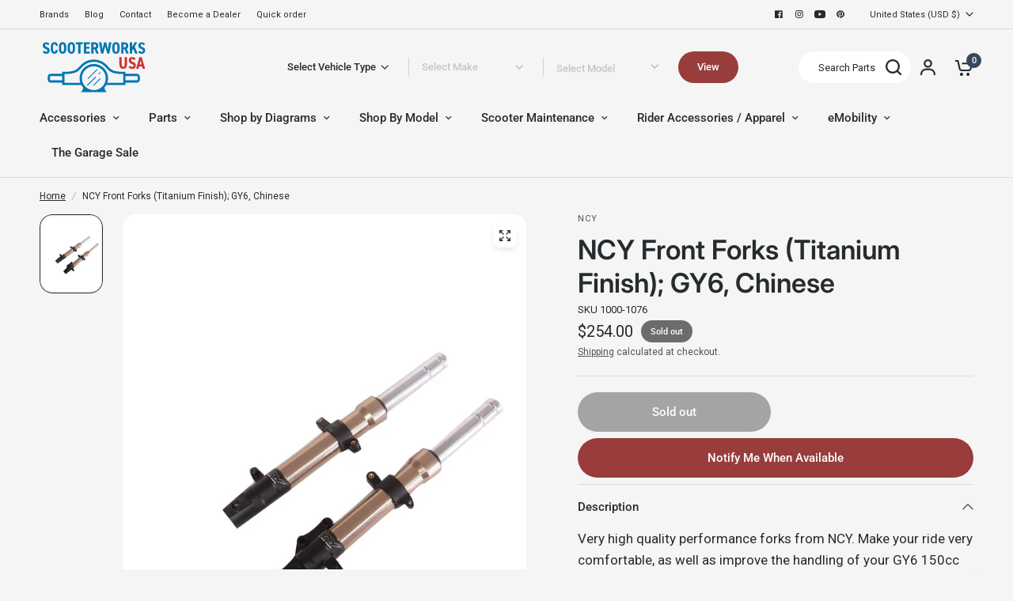

--- FILE ---
content_type: text/css
request_url: https://www.scooterworks.com/cdn/shop/t/4/assets/text-with-icons.css?v=139535649431769981601693219903
body_size: 38
content:
.text-with-icons__inner{padding:0 15px;max-width:1380px;margin-left:auto;margin-right:auto}@media only screen and (min-width: 768px){.text-with-icons__inner{padding:0 50px}}.text-with-icons{background:var(--color-bg)}.text-with-icons{padding:30px 0}.text-with-icons.text-left{text-align:left}.text-with-icons.text-center{text-align:center}.text-with-icons.text-right{text-align:right}.text-with-icons__inner{display:grid;grid-gap:40px 20px;justify-content:center;grid-auto-columns:minmax(250px,300px)}@media only screen and (min-width: 768px){.text-with-icons__inner{grid-template-columns:repeat(auto-fill,minmax(200px,300px))}}@media only screen and (min-width: 768px){.text-with-icons.icon-columns-2 .text-with-icons__inner{grid-template-columns:repeat(2,minmax(200px,300px))}}@media only screen and (min-width: 768px){.text-with-icons.icon-columns-3 .text-with-icons__inner{grid-template-columns:repeat(3,minmax(200px,300px))}}@media only screen and (min-width: 768px){.text-with-icons.icon-columns-4 .text-with-icons__inner{grid-template-columns:repeat(2,minmax(200px,300px))}}@media only screen and (min-width: 1068px){.text-with-icons.icon-columns-4 .text-with-icons__inner{grid-template-columns:repeat(4,minmax(200px,300px))}}@media only screen and (max-width: 767px){.text-with-icons.swipe-on-mobile .text-with-icons__inner{overflow-x:auto;justify-content:flex-start;scroll-snap-type:x mandatory;grid-auto-flow:column;grid-auto-columns:minmax(250px,300px);grid-template-columns:repeat(auto-fill,minmax(250px,300px));scrollbar-width:none}.text-with-icons.swipe-on-mobile .text-with-icons__inner::-webkit-scrollbar{display:none}}.text-with-icons__block{display:flex;align-items:center;scroll-snap-align:center;scroll-snap-stop:always}.text-with-icons__block-content{font-size:.9375rem}.text-with-icons__block-content h6{line-height:1;margin-bottom:10px;color:var(--color-heading, --color-accent)}.text-with-icons__block-content p{font-size:15px;line-height:24px;color:var(--color-text, --color-accent)}.text-with-icons__block-content>*:last-child{margin-bottom:0}.text-with-icons__icon{flex-shrink:0}.text-with-icons__icon svg{background:#fff}.text-with-icons__icon img,.text-with-icons__icon svg{display:block;width:100%;height:100%;object-fit:contain}.text-with-icons.icon-left .text-with-icons__icon{margin-right:20px}.text-with-icons.icon-top .text-with-icons__block{flex-direction:column}.text-with-icons.icon-top .text-with-icons__icon{margin-bottom:20px}.text-with-icons.icon-top.text-left .text-with-icons__block{align-items:flex-start}.text-with-icons.icon-top.text-center .text-with-icons__block{align-items:center}.text-with-icons.icon-top.text-right .text-with-icons__block{align-items:flex-end}.text-with-icons.icon-right .text-with-icons__block{flex-direction:row-reverse}.text-with-icons.icon-right .text-with-icons__icon{margin-left:20px}.text-with-icons.icon-small .text-with-icons__icon{height:32px}.text-with-icons.icon-medium .text-with-icons__icon{height:48px;width:48px}.text-with-icons.icon-large .text-with-icons__icon{height:64px;width:64px}.text-with-icons.icon-xlarge .text-with-icons__icon{height:80px;width:80px}.text-with-icons h6.body-font{font-weight:600}.text-with-icons.heading-large h6{font-size:20px;line-height:30px}.text-with-icons.heading-medium h6{font-size:16px;line-height:24px}.text-with-icons.heading-small h6{font-size:14px;line-height:21px}@media only screen and (max-width: 767px){.template-product .text-with-icons.heading-medium h6{margin-bottom:8px}.template-product .text-with-icons.swipe-on-mobile .text-with-icons__inner{grid-auto-columns:minmax(309px,325px);grid-template-columns:repeat(auto-fill,minmax(309px,225px))}.template-product .text-with-icons.icon-medium .text-with-icons__icon{height:80px;width:80px;margin-bottom:15px}.template-product .text-with-icons__inner{grid-gap:10px 8px}}
/*# sourceMappingURL=/cdn/shop/t/4/assets/text-with-icons.css.map?v=139535649431769981601693219903 */


--- FILE ---
content_type: text/javascript; charset=utf-8
request_url: https://www.scooterworks.com/products/ncy-front-forks-titanium-finish-gy6-chinese.js
body_size: 513
content:
{"id":8651529158936,"title":"NCY Front Forks (Titanium Finish); GY6, Chinese","handle":"ncy-front-forks-titanium-finish-gy6-chinese","description":"Very high quality performance forks from NCY.  Make your ride very comfortable, as well as improve the handling of your GY6 150cc scooter.\n\nAvailable in titanium finish. \n\n\u003cp\u003e\n\nDimensions:\n\n\u003c\/p\u003e\u003cp\u003e\n\nStantions: 30mm Thick\n\n\u003c\/p\u003e\u003cp\u003e\n\nAxle I.D.:   12mm\n\n\u003c\/p\u003e\u003cp\u003e\n\nCaliper Bolts: 45mm (center to center)\n\n\u003c\/p\u003e\u003cp\u003e\n\nFork Length: 17\" (top to center of axle)\u003c\/p\u003e","published_at":"2023-12-06T15:53:58-06:00","created_at":"2023-09-18T20:58:39-05:00","vendor":"NCY","type":"","tags":["Abandoned Products","fork","forks","front","GY6","Internal Combustion","kit","MOD","ncy","PER","shock","shocks"],"price":25400,"price_min":25400,"price_max":25400,"available":false,"price_varies":false,"compare_at_price":0,"compare_at_price_min":0,"compare_at_price_max":0,"compare_at_price_varies":false,"variants":[{"id":46756338925848,"title":"Default Title","option1":"Default Title","option2":null,"option3":null,"sku":"1000-1076","requires_shipping":true,"taxable":true,"featured_image":null,"available":false,"name":"NCY Front Forks (Titanium Finish); GY6, Chinese","public_title":null,"options":["Default Title"],"price":25400,"weight":4223,"compare_at_price":0,"inventory_management":"shopify","barcode":null,"quantity_rule":{"min":1,"max":null,"increment":1},"quantity_price_breaks":[],"requires_selling_plan":false,"selling_plan_allocations":[]}],"images":["\/\/cdn.shopify.com\/s\/files\/1\/0782\/1728\/1816\/products\/1000-1076_400becf8-3d6d-430a-8839-e04728728c51.jpg?v=1695266167"],"featured_image":"\/\/cdn.shopify.com\/s\/files\/1\/0782\/1728\/1816\/products\/1000-1076_400becf8-3d6d-430a-8839-e04728728c51.jpg?v=1695266167","options":[{"name":"Title","position":1,"values":["Default Title"]}],"url":"\/products\/ncy-front-forks-titanium-finish-gy6-chinese","media":[{"alt":"NCY Front Forks (Titanium Finish); GY6, Chinese","id":35388657434904,"position":1,"preview_image":{"aspect_ratio":1.0,"height":1000,"width":1000,"src":"https:\/\/cdn.shopify.com\/s\/files\/1\/0782\/1728\/1816\/products\/1000-1076_400becf8-3d6d-430a-8839-e04728728c51.jpg?v=1695266167"},"aspect_ratio":1.0,"height":1000,"media_type":"image","src":"https:\/\/cdn.shopify.com\/s\/files\/1\/0782\/1728\/1816\/products\/1000-1076_400becf8-3d6d-430a-8839-e04728728c51.jpg?v=1695266167","width":1000}],"requires_selling_plan":false,"selling_plan_groups":[]}

--- FILE ---
content_type: application/javascript; charset=utf-8
request_url: https://searchanise-ef84.kxcdn.com/templates.4e5G0j6G3v.js
body_size: 2337
content:
Searchanise=window.Searchanise||{};Searchanise.templates={Platform:'shopify',StoreName:'Scooterworks USA, LLC',PersonalizationEnabled:'N',AutocompleteLayout:'singlecolumn_new',AutocompleteStyle:'ITEMS_SINGLECOLUMN_LIGHT_NEW',AutocompleteShowMoreLink:'Y',AutocompleteTemplate:'<div class="snize-ac-results-content"><ul class="snize-ac-results-list" id="snize-ac-items-container-1"></ul><ul class="snize-ac-results-list" id="snize-ac-items-container-2"></ul><ul class="snize-ac-results-list" id="snize-ac-items-container-3"></ul><ul class="snize-ac-results-singlecolumn-list" id="snize-ac-items-container-4"></ul><div class="snize-results-html" style="cursor:auto;" id="snize-ac-results-html-container"></div></div>',AutocompleteMobileTemplate:'<div class="snize-ac-results-content"><div class="snize-mobile-top-panel"><div class="snize-close-button"><button type="button" class="snize-close-button-arrow"></button></div><form action="#" style="margin: 0px"><div class="snize-search"><input id="snize-mobile-search-input" autocomplete="off" class="snize-input-style snize-mobile-input-style"></div><div class="snize-clear-button-container"><button type="button" class="snize-clear-button" style="visibility: hidden"></button></div></form></div><ul class="snize-ac-results-list" id="snize-ac-items-container-1"></ul><ul class="snize-ac-results-list" id="snize-ac-items-container-2"></ul><ul class="snize-ac-results-list" id="snize-ac-items-container-3"></ul><ul id="snize-ac-items-container-4"></ul><div class="snize-results-html" style="cursor:auto;" id="snize-ac-results-html-container"></div><div class="snize-close-area" id="snize-ac-close-area"></div></div>',AutocompleteItem:'<li class="snize-product ${product_classes}" data-original-product-id="${original_product_id}" id="snize-ac-product-${product_id}"><a href="${autocomplete_link}" class="snize-item" draggable="false"><div class="snize-thumbnail"><img src="${image_link}" alt="${autocomplete_image_alt}" class="snize-item-image ${additional_image_classes}"></div><div class="snize-product-info"><span class="snize-title">${title}</span><span class="snize-description">${description}</span>${autocomplete_product_code_html}${autocomplete_product_attribute_html}<div class="snize-ac-prices-container">${autocomplete_prices_html}</div>${reviews_html}<div class="snize-labels-wrapper">${autocomplete_in_stock_status_html}${autocomplete_product_discount_label}${autocomplete_product_tag_label}${autocomplete_product_custom_label}</div></div></a></li>',LabelAutocompleteResultsFound:'Showing [count] results for',ResultsShow:'Y',ResultsStyle:'RESULTS_BIG_PICTURES_NEW',ResultsShowActionButton:'add_to_cart',ResultsShowProductCode:'Y',ResultsShowProductDiscountLabel:'Y',LabelResultsProductDiscountText:'Save [discount]%',ResultsProductDiscountBgcolor:'990000',ShowBestsellingSorting:'Y',ShowDiscountSorting:'Y',LabelResultsViewProduct:'View options',CategorySortingRule:"searchanise",ShopifyMarketsSupport:'Y',ShopifyLocales:{"en":{"locale":"en","name":"English","primary":true,"published":true}},ColorsCSS:'.snize-ac-results .snize-label { color: #2C2D2E; }.snize-ac-results .snize-suggestion { color: #262B2E; }.snize-ac-results .snize-category a { color: #262B2E; }.snize-ac-results .snize-page a { color: #262B2E; }.snize-ac-results .snize-view-all-categories { color: #262B2E; }.snize-ac-results .snize-view-all-pages { color: #262B2E; }.snize-ac-results .snize-no-products-found-text { color: #262B2E; }.snize-ac-results .snize-no-products-found-text .snize-no-products-found-link { color: #262B2E; }.snize-ac-results .snize-no-products-found .snize-did-you-mean .snize-no-products-found-link { color: #262B2E; }.snize-ac-results .snize-popular-suggestions-text .snize-no-products-found-link { color: #262B2E; }.snize-ac-results .snize-nothing-found-text { color: #262B2E; }.snize-ac-results .snize-nothing-found .snize-popular-suggestions-text { color: #262B2E; }.snize-ac-results .snize-nothing-found .snize-popular-suggestions-view-all-products-text { color: #262B2E; }.snize-ac-results .snize-nothing-found .snize-ac-view-all-products { color: #262B2E; }.snize-ac-results .snize-title { color: #262B2E; }.snize-ac-results .snize-description { color: #262B2E; }.snize-ac-results .snize-price-list { color: #262B2E; }.snize-ac-results span.snize-discounted-price { color: #262B2E; }.snize-ac-results .snize-attribute { color: #262B2E; }.snize-ac-results .snize-sku { color: #262B2E; }.snize-ac-results.snize-new-design .snize-view-all-link { background-color: #983D3C; }.snize-ac-results.snize-new-design .snize-nothing-found .snize-popular-suggestions-view-all-products-text { background-color: #983D3C; }.snize-ac-results ul li.snize-ac-over-nodrop:not(.snize-view-all-link) { background-color: #303C430D; }div.snize li.snize-product span.snize-title { color: #262B2E; }div.snize li.snize-category span.snize-title { color: #262B2E; }div.snize li.snize-page span.snize-title { color: #262B2E; }div.snize ul.snize-product-filters-list li:hover span { color: #262B2E; }div.snize li.snize-no-products-found div.snize-no-products-found-text span a { color: #262B2E; }#snize-search-results-grid-mode span.snize-description, #snize-search-results-list-mode span.snize-description { color: #2C2D2E; }div.snize div.snize-search-results-categories li.snize-category span.snize-description { color: #2C2D2E; }div.snize div.snize-search-results-pages li.snize-page span.snize-description { color: #2C2D2E; }div.snize li.snize-no-products-found.snize-with-suggestion div.snize-no-products-found-text span { color: #2C2D2E; }#snize-search-results-grid-mode .snize-price-list, #snize-search-results-list-mode .snize-price-list { color: #262B2E; }div.snize#snize_results.snize-mobile-design li.snize-product .snize-price-list .snize-price { color: #262B2E; }#snize-search-results-grid-mode span.snize-attribute { color: #2C2D2E; }#snize-search-results-list-mode span.snize-attribute { color: #2C2D2E; }#snize-search-results-grid-mode span.snize-sku { color: #2C2D2E; }#snize-search-results-list-mode span.snize-sku { color: #2C2D2E; }div.snize .snize-button { background-color: #983D3C; }#snize-search-results-grid-mode li.snize-product .snize-button { background-color: #983D3C; }#snize-search-results-list-mode li.snize-product .snize-button { background-color: #983D3C; }#snize-modal-product-quick-view .snize-button { background-color: #983D3C; }div.snize ul.snize-product-filters-list li.snize-filters-show-more div, div.snize ul.snize-product-size-filter li.snize-filters-show-more div, div.snize ul.snize-product-color-filter li.snize-filters-show-more div { background-color: #983D3C; }div.snize li.snize-product .size-button-view-cart.snize-add-to-cart-button { background-color: #983D3C; }#snize-search-results-grid-mode li.snize-product .size-button-view-cart.snize-add-to-cart-button { background-color: #983D3C; }#snize-search-results-list-mode li.snize-product .size-button-view-cart.snize-add-to-cart-button { background-color: #983D3C; }div.snize div.snize-product-filters-title { color: #262B2E; }div.snize div.snize-filters-dropdown-title { color: #262B2E; }#snize-modal-mobile-filters-dialog div.snize-product-filter-opener span.snize-product-filter-title { color: #262B2E; }#snize-modal-mobile-filters-dialog div.snize-product-filters-header span.snize-product-filters-title { color: #262B2E; }div.snize input.snize-price-range-input { color: #262B2E; }div.snize div.slider-container .scale ins { color: #262B2E !important; }div.snize ul.snize-product-filters-list li label span { color: #262B2E; }div.snize ul.snize-product-filters-list li label span:hover { color: #262B2E; }div.snize ul.snize-product-filters-list li label span.snize-filter-variant-count { color: #262B2E; }div.snize ul.snize-product-size-filter li label .snize-size-filter-checkbox > span { color: #262B2E; }#snize-modal-mobile-filters-dialog ul.snize-product-size-filter li label .snize-size-filter-checkbox > span { color: #262B2E; }#snize-modal-mobile-filters-dialog ul.snize-product-filters-list li label > span { color: #262B2E; }div.snize .snize-product-filters-list .stars-container:after { color: #262B2E; }#snize-modal-mobile-filters-dialog #snize_product_filter_mobile_sort ul > li > a { color: #262B2E; }div.snize div.snize-main-panel-view-mode a.snize-view-mode-icon.active { border-color: #983D3C; background: #983D3C; }#snize-modal-mobile-filters-dialog div.snize-product-filters-buttons-container button.snize-product-filters-show-products { background-color: #983D3C; border-color: #983D3C; }#snize-modal-mobile-filters-dialog div.snize-product-filters-buttons-container button.snize-product-filters-reset-all { color: #FFFFFF; }#snize-modal-mobile-filters-dialog div.snize-product-filters-buttons-container button.snize-product-filters-reset-all svg path { fill: #FFFFFF; }#snize-modal-mobile-filters-dialog div.snize-product-filters-buttons-container button.snize-product-filters-reset-all { background-color: #983D3C; border-color: #983D3C; }',CustomJS:'document.addEventListener(\'Searchanise.Loaded\',function(){(function($){$(document).one(\'Searchanise.ResultsUpdated\',function(event,container){if(localStorage.model){let searchParams=Searchanise.GetWidgets().searchResults.getPrevData().params;searchParams.restrictBy.filter_metafield_9a637f606478b8b41421587f2e216b19=localStorage.model;searchParams.restrictBy.filter_metafield_589fd01d0e172087ea0b2e5dc1b7b96e=localStorage.auto_make;searchParams.restrictBy.filter_metafield_17a2dc2a65a18fb9cf56a2a9c7b67732=localStorage.vehicle_type;Searchanise.GetWidgets().searchResults.search(searchParams)}\n$(\'.snize-product\',container).each(function(){let productData=$(this).data(\'snize_item_data\');let productVariantsLength=productData.shopify_variants.length;if(productVariantsLength===1){$(\'.snize-button\',this).removeClass(\'snize-view-product-button\').addClass(\'snize-add-to-cart-button\').text(Searchanise.GetWidgets().options.LabelResultsAddToCart)}\nif(Shopify.theme.id==169299837208,157579084056){if(productData.tags.includes(\'Genuine Scooters PARTS\')){$(\'.snize-add-to-cart-button\',this).off().on(\'click\',function(e){e.preventDefault();e.stopPropagation();$.post(\'/cart/add.js\',$.param({id:productData.add_to_cart_id.toString(),quantity:1,properties:{_Genuine_Scooters_PARTS:!0}}),null,\'json\').done(function(){dc_add_to_cart();$(e.target).text(\'...\');setTimeout(function(){$(e.target).addClass(\'size-button-view-cart\').text(`${Searchanise.GetWidgets().options.LabelResultsViewCart}`)},500)})})}}})})})(window.Searchanise.$)})'}